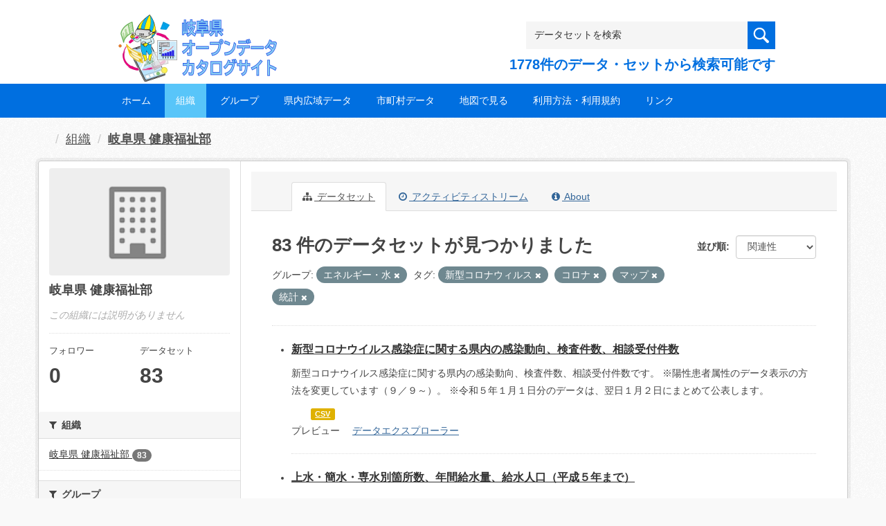

--- FILE ---
content_type: text/css
request_url: https://gifu-opendata.pref.gifu.lg.jp/bodik_common.css
body_size: 16019
content:
/* ************************************************
 *全体 main.cssの上書き
* ************************************************ */
@media (min-width: 768px) {
  [role=main],
  .main {
    padding-top: 10px;
    background: #ffffff url("images/bg.png");
  }
}

@media only screen and (max-width: 320px) {
  .wrapper {
    margin-left: 0px;
  }
}

@media only screen and (min-width: 321px) and (max-width: 539px) {
  .wrapper {
    margin-left: 40px;
  }
}

@media only screen and (min-width: 540px) and (max-width: 767px) {
  .wrapper {
    margin-left: 100px;
  }
}

@media only screen and (min-width: 768px) and (max-width: 853px) {
  .wrapper {
    margin-left: 0px;
  }
}

@media only screen and (min-width: 854px) and (max-width: 959px) {
  .wrapper {
    margin-left: 50px;
  }
}

@media (max-width: 979px) and (min-width: 768px) {
  .row {
    margin-left: 0px;
  }
}



/* ************************************************
 *全体
* ************************************************ */
body {
  background: url("images/bg.png");
  font-family:arial,"ヒラギノ角ゴ Pro W3","Hiragino Kaku Gothic Pro","メイリオ","Meiryo",Osaka,"ＭＳ Ｐゴシック","MS PGothic",Sans-Serif;
  font-size: 14px;
  color: #444;
  line-height: 1.8;
}

.container,
.navbar-static-top .container,
.navbar-fixed-top .container,
.navbar-fixed-bottom .container {
//  width: 960px;
}

.span12 {
  width: 960px;
}



/* ************************************************ 
 *ヘッダー
* ************************************************ */

#header {
width: 100%;
/*background: #fff;*/
}

.header-inner {
overflow: hidden;
margin: 0 auto 0 auto;
padding: 0;
max-width: 960px;
height: 100%;
position: relative;
}

#header h1 {
text-align:center;
margin: 0;
}

.logo {
float: left;
margin: 0px 0px 0px 0px;
padding: 20px 0 0 0;
}



/* ************************************************ 
 *サイドバー
 * ************************************************ */

#sidebar {
width: 100%;
margin: 0 0px 40px 0px;
padding: 0 0 0 0;
}

#sidebar p{
margin-bottom: 20px;
}

#sidebar h2 {
font-family:arial,"ヒラギノ角ゴ Pro W3","Hiragino Kaku Gothic Pro","メイリオ","Meiryo",Osaka,"ＭＳ Ｐゴシック","MS PGothic",Sans-Serif;
font-size: 93%;
font-weight: normal;
color: #999;
letter-spacing: 0.1em;
margin: 0px 0px 10px 0px;
padding: 0 0 0 0;
background: url() no-repeat;
border-bottom:1px solid #ccc;
}

.sidebar-title{
font-family:arial,"ヒラギノ角ゴ Pro W3","Hiragino Kaku Gothic Pro","メイリオ","Meiryo",Osaka,"ＭＳ Ｐゴシック","MS PGothic",Sans-Serif;
color: #333;
font-size: 123.1%;
font-weight: bold;
letter-spacing: 0.05em;
font-style:normal;
margin: 0px 0px 10px 0px;
padding: 0 0 3px 0;
background: url() no-repeat;
border-bottom:1px solid #ccc;
}

.sidebar-title2{
font-family:arial,"ヒラギノ角ゴ Pro W3","Hiragino Kaku Gothic Pro","メイリオ","Meiryo",Osaka,"ＭＳ Ｐゴシック","MS PGothic",Sans-Serif;
color: #fff;
font-size: 108%;
font-weight: bold;
letter-spacing: 0.05em;
font-style:normal;
margin: 10px 0px 0 0px;
padding: 0 0 3px 0;
background: url() no-repeat;
border-bottom:0px solid #ccc;
}

#sidebar h3 {
font-family:arial,"ヒラギノ角ゴ Pro W3","Hiragino Kaku Gothic Pro","メイリオ","Meiryo",Osaka,"ＭＳ Ｐゴシック","MS PGothic",Sans-Serif;
font-size: 100%;
font-weight: normal;
color: #999;
line-height: 30px;
margin: 0 0 0 0;
padding: 0 0 0 0;
border-bottom:0px solid #ccc;
}

#sidebar ul{
margin: 0 0 0 0;
padding: 0 0 0 0;
}

#sidebar li{
font-size: 93%;
margin: 0 0 0 0;
padding: 0 0 0 0;
list-style: none;
border-bottom: 1px dotted #ccc;
}

#sidebar li a{
display:inline;
transition: 0.5s;
-webkit-transition: 0.5s;
-moz-transition: 0.5s;
-o-transition: 0.5s;
-ms-transition: 0.5s;
}

#sidebar li a:hover{
}


/* 階層表示 */

#sidebar ul.children{
margin-bottom: -6px;
display: block;
padding: 5px 0 0 0;
}

#sidebar ul.children li{
padding-left: 15px;
padding-top: 5px;
border-top: 1px dotted #ccc;
border-bottom: 0px dotted #ccc;
}


#sidebar ul.sub-menu{
margin-bottom: -6px;
display: block;
padding: 5px 0 0 0;
}

#sidebar ul.sub-menu li{
padding-left: 15px;
padding-top: 5px;
border-top: 1px dotted #ccc;
border-bottom: 0px dotted #ccc;
}


/* 新着表示 */

#sidebox-new {
color:#666;
margin: 0 0 50px 0 ;
padding: 0 0 0 0 ;
}

#sidebox-new ul{
margin: 0 0 0 0;
padding: 0 0 0 0;
background: #fff;
}

#sidebox-new li{
    font-size: 100%;
    list-style: none;
    margin: 0 0 0 0;
    padding: 10px 0 10px; 
    border-bottom: 1px dotted #e1e1e1;
}

#sidebox-new li a{
color:#666;
list-style: none;
transition: 0.5s;
-webkit-transition: 0.5s;
-moz-transition: 0.5s;
-o-transition: 0.5s;
-ms-transition: 0.5s;
text-decoration: none;
}

#sidebox-new li a:hover{
color:#999;
}


.side_fb {
    width: 90%;
    border: 1px solid #000;
    padding: 5%;
}



/* ************************************************ 
 *フッターエリア
 * ************************************************ */
#footerLink {
    background: #fff;
    clear: both;
    width:100%;
    margin: 30px auto 0 auto;
    padding: 15px 0;
    color: #000;
}

#footerLink a:link { color: #000; text-decoration: underline; }
#footerLink a:visited { color: #000; text-decoration: underline; }
#footerLink a:hover { color: #000; text-decoration: none; }
#footerLink a:active { color: #000; text-decoration: underline; }

#footerLink ul li {
    display: inline;
    margin: 0 15px 0 0;
}

.footer-inner {
margin: 0px auto;
max-width: 960px;
_width: 960px;
}

#footer {
background: #ffffff;
clear:both;
width:100%;
margin: 0 auto;
padding: 25px 0 10px 0;
color: #fff;
}

#footer a:link { color: #333; text-decoration: none; }
#footer a:visited { color: #333; text-decoration: none; }
#footer a:hover { color: #333; text-decoration: underline; }
#footer a:active { color: #333; text-decoration: none; }


#copyright {
    width: 100%;
    background: #eae6e7;
    color:#999;
    text-align:center;
    position: relative;
    margin: 0;
    padding: 15px 0;
}



/* ************************************************ 
 *ウィジット
 * ************************************************ */

.widget{
margin: 0 0 30px 0;
}

.widget_recent_entries li a,
.widget_archive li a,
.widget_categories li a,
.widget_nav_menu li a{
margin: 0 0 0 0px;
}

.textwidget{
font-size: 93%;
color: #fff;
line-height:170%;
margin: 0 0 30px 0;
padding: 5px 0 0 0;
}

#topbox{
margin: 0 0 0 0;
padding: 0 0 0 0;
}

#topbox ul{
/*float:left;*/
margin: 0 0 0 0;
padding: 0 0 0 0;
}

#topbox li{
/*float:left;*/
margin: 0 0 0 0;
padding: 3px 0px 2px 0px;
list-style: none;
}

#topbox li a{
font-size:100%;
color:#444;
margin: 0 0 0 0;
list-style: none;
transition: 0.5s;
-webkit-transition: 0.5s;
-moz-transition: 0.5s;
-o-transition: 0.5s;
-ms-transition: 0.5s;
}

#topbox li a:hover{
color:#999;
}

#topbox h2{
margin: 0 0 0 0;
padding: 0 0 0 0;
border-bottom: 0px dotted #fff;
}

#topbox h3{
margin: 0 0 0 0;
padding: 0 0 0 0;
border-top: 0px dotted #fff;
border-bottom: 0px dotted #fff;
}

#topbox h4{
margin: 0 0 0 0;
padding: 0 0 0 0;
border-bottom: 0px dotted #fff;
}

#topbox ul.children{
margin-bottom: 0px;
display: block;
padding: 5px 0 0 0;
}

#topbox ul.children li{
padding-left: 15px;
padding-top: 5px;
border-top: 1px dotted #ccc;
border-bottom: 0px dotted #ccc;
}

#topbox ul.sub-menu{
margin-bottom: 0px;
display: block;
padding: 5px 0 0 0;
}

#topbox ul.sub-menu li{
padding-left: 15px;
padding-top: 5px;
border-top: 1px dotted #ccc;
border-bottom: 0px dotted #ccc;
}


#sidebox{
    color:#333;
    margin: 0 0 0 0;
    padding: 0 0 0 0;
    /*background: #fff;*/
}

#sidebox ul{
    margin: 0 0 0 0;
    padding: 0 0 0 0;
    background: #fff;
}

#sidebox li{
    font-size: 100%;
    list-style: none;
    margin: 0 0 0 0;
    padding: 10px 0;
    border-bottom: 1px dotted #ccc;
}

#sidebox li a{
color:#666;
list-style: none;
transition: 0.5s;
-webkit-transition: 0.5s;
-moz-transition: 0.5s;
-o-transition: 0.5s;
-ms-transition: 0.5s;
text-decoration: none;
}

#sidebox li a:hover{
color:#999;
}


#sidebox h2{
margin: 0 0 0 0;
padding: 0 0 0 0;
border-bottom: 0px dotted #222;
}

#sidebox h3{
margin: 0 0 0 0;
padding: 0 0 0 0;
border-top: 0px dotted #222;
border-bottom: 0px dotted #222;
}

#sidebox h4{
margin: 0 0 0 0;
padding: 0 0 0 0;
border-bottom: 0px dotted #222;
}

.footer-widget-title{
font-family:arial,"ヒラギノ角ゴ Pro W3","Hiragino Kaku Gothic Pro","メイリオ","Meiryo",Osaka,"ＭＳ Ｐゴシック","MS PGothic",Sans-Serif;
font-size:100%;
font-weight:bold;
color: #999;
margin: 0 0px 10px 0px;
}


.widget ul{
margin: 0 0 0 0;
padding: 0 0 0 0;
}

.widget li{
font-size:88%;
list-style: none;
}

.widget li a{
color: #666;
display: block;
}

.widget li a:hover{
color: #999;
}


/* 本文下の広告枠 */

.widget-adspace {
margin: 30px 0 -30px 0px;
}



/* ************************************************ 
 *文字サイズ
* ************************************************ */

.moji100px {font-size: 100px;line-height: 170%;}
.moji90px {font-size: 90px;line-height: 170%;}
.moji80px {font-size: 80px;line-height: 170%;}
.moji70px {font-size: 70px;line-height: 170%;}
.moji60px {font-size: 60px;line-height: 170%;}
.moji50px {font-size: 50px;line-height: 170%;}
.moji40px {font-size: 40px;line-height: 170%;}
.moji30px {font-size: 30px;line-height: 170%;}
.moji29px {font-size: 29px;line-height: 170%;}
.moji28px {font-size: 28px;line-height: 170%;}
.moji27px {font-size: 27px;line-height: 170%;}
.moji26px {font-size: 26px;line-height: 170%;}
.moji25px {font-size: 25px;line-height: 170%;}
.moji24px {font-size: 24px;line-height: 170%;}
.moji23px {font-size: 23px;line-height: 170%;}
.moji22px {font-size: 22px;line-height: 170%;}
.moji21px {font-size: 21px;line-height: 170%;}
.moji20px {font-size: 20px;line-height: 170%;}
.moji19px {font-size: 19px;line-height: 170%;}
.moji18px {font-size: 18px;line-height: 170%;}
.moji17px {font-size: 17px;line-height: 170%;}
.moji16px {font-size: 16px;line-height: 170%;}
.moji15px {font-size: 15px;line-height: 170%;}
.moji14px {font-size: 14px;line-height: 170%;}
.moji13px {font-size: 13px;line-height: 170%;}
.moji12px {font-size: 12px;line-height: 170%;}
.moji11px {font-size: 11px;line-height: 170%;}
.moji10px {font-size: 10px;line-height: 150%;}
.moji9px {font-size: 9px;line-height: 370%;}

.mincho {
font-family:'century','Times New Roman','Baskerville','Optima','Palatino','Georgia','ヒラギノ明朝 Pro W3','Hiragino Mincho Pro','HGS明朝E','ＭＳ Ｐ明朝','MS PMincho',serif;
}

.bold {
font-weight: bolder;
}

.italic {
font-style: italic; 
}

.white {
    color: #fff;
}



/* ************************************************ 
 *ライン
* ************************************************ */

.line-dotted {
margin: 0 0 0 0;
padding: 0 0 0 0;
border-bottom:1px dotted #CCC;
}

.line-solid {
margin: 0 0 0 0;
padding: 0 0 0 0;
border-bottom:1px solid #CCC;
}

.line-footmenu {
margin: 0 0 5px 0;
padding: 0 0 3px 0;
border-bottom:1px dotted #CCC;
}



/* ************************************************ 
 *画像装飾
* ************************************************ */

.pict_right {
margin:0 0 10px 20px; 
padding: 2px 2px 2px 2px; 
float: right;
border: 1px solid #DCDCDC;
}

.pict_left {
margin:0 10px 10px 0; 
padding: 2px 2px 2px 2px; 
float: left;
border: 1px solid #DCDCDC;
}

.pict1px{
margin: 0 0 5px 0; 
padding: 2px 2px 2px 2px; 
border: 1px solid #CCC;
}

.pict_shadow{
background: #fff;
margin: 0px auto;
border: 1px solid #ccc;
padding: 5px 5px 5px 5px;
border-radius: 1px; /* CSS3 */
 -webkit-border-radius: 1px; /* Firefox */
 -moz-border-radius: 1px; /* Safari,Chrome */
box-shadow: 2px 2px 3px #C0C0C0;
}



/* ************************************************ 
 *角丸
* ************************************************ */

.border-radius{
border-radius: 5px; /* CSS3 */
 -webkit-border-radius: 5px; /* Firefox */
 -moz-border-radius: 5px; /* Safari,Chrome */
}



/* ************************************************ 
 *ボックスシャドウ・テキストシャドウ
* ************************************************ */

.box-shadow{
box-shadow: 2px 2px 3px #ccc; /* CSS3 */
 -webkit-box-shadow: 2px 2px 3px #ccc; /* Safari,Chrome */
 -moz-box-shadow: 2px 2px 3px #ccc; /* Firefox */
}

.box-shadow2{
box-shadow: 1px 2px 5px #ccc; /* CSS3 */
 -webkit-box-shadow: 1px 2px 5px #ccc; /* Safari,Chrome */
 -moz-box-shadow: 1px 2px 5px #ccc; /* Firefox */
}

.text-shadow{
text-shadow: 1px 1px 3px #DEDEDE; /* CSS3 */
 -webkit-text-shadow: 1px 1px 3px #DEDEDE; /* Safari,Chrome */
 -moz-text-shadow: 1px 1px 3px #DEDEDE; /* Firefox */
}



/* ************************************************ 
 *CSS3ボタン
* ************************************************ */

.bt-more a {
font-size: 9px;
font-weight: normal;
color: #333;
text-align: center;
text-decoration: none;
text-shadow: 0px -1px 0px #fff;
width: 50px;
float: left;
display: block;
padding: 0 0 0 0;
margin: 10px 0 0 0;
border: 1px solid #ccc;
border-radius: 5px;
 -webkit-border-radius: 5px;
 -moz-border-radius: 5px;
background-color: #eee;
background: -webkit-gradient(linear,left top,left bottom,color-stop(0, #ddd),color-stop(.75, #eee),color-stop(1, #ddd));
background: -moz-linear-gradient(#ddd, #eee 75%, #ddd);
}

.bt-more a:hover {
background-color: #fff;
background: -webkit-gradient(linear,left top,left bottom,color-stop(0, #eee),color-stop(.75, #fff),color-stop(1, #eee));
background: -moz-linear-gradient(#eee, #fff 75%, #eee);
}

.bt-more a:active {
background-color: #999;
background: -webkit-gradient(linear,left top,left bottom,color-stop(0, #999),color-stop(.75, #ccc),color-stop(1, #999));
background: -moz-linear-gradient(#999, #ccc 75%, #999);
}

.bt-order a{
font-size: 100%;
color:#fff;
display: block;
text-align:center;
background-color: #999;
margin: 20px 0 20px 0 ;
padding: 10px 15px;
border-radius: 3px;
 -webkit-border-radius: 3px;
 -moz-border-radius: 3px;
}

.bt-order a:hover{
color:#867888;
background: #ddd;
text-decoration:none;
transition: 0.5s;
-webkit-transition: 0.5s;
-moz-transition: 0.5s;
-o-transition: 0.5s;
-ms-transition: 0.5s;
}


/* ************************************************ 
 *マージン・パディング
 * ************************************************ */
/*　マージン指定クラス　*/
.mt05 {margin-top: 5px !important;}
.mt10 {margin-top: 10px !important;}
.mt15 {margin-top: 15px !important;}
.mt20 {margin-top: 20px !important;}
.mt30 {margin-top: 30px !important;}
.mt40 {margin-top: 40px !important;}
.mt50 {margin-top: 50px !important;}

.mb05 {margin-bottom: 5px !important;}
.mb10 {margin-bottom: 10px !important;}
.mb15 {margin-bottom: 15px !important;}
.mb20 {margin-bottom: 20px !important;}
.mb30 {margin-bottom: 30px !important;}
.mb40 {margin-bottom: 40px !important;}
.mb50 {margin-bottom: 50px !important;}

.mr05{margin-right:5px !important;}
.mr08{margin-right:8px !important;}
.mr10{margin-right:10px !important;}
.mr15{margin-right:15px !important;}
.mr20{margin-right:20px !important;}

.ml05{margin-left:5px !important;}
.ml10{margin-left:10px !important;}
.ml15{margin-left:15px !important;}
.ml20{margin-left:20px !important;}
.ml30{margin-left:30px !important;}
.ml40{margin-left:40px !important;}


/*　パディング指定クラス　*/
.pd05{padding:5px !important;}
.pd10{padding:10px !important;}
.pd20{padding:20px !important;}
.pd30{padding:30px !important;}

.pt10{padding-top:10px !important;}
.pt20{padding-top:20px !important;}
.pt30{padding-top:30px !important;}

/* フロート */

.alignright { float: right; }
.alignleft { float: left; }
.right{ float: right; }
.left{ float: left; }
.clear{ clear:both; }

/* 画像 */

img{
border:0;
padding:0px;
margin:0px;
}

img.aligncenter {
display: block;
margin-left: auto;
margin-right: auto;
}

img.alignright {
padding:0;
margin: 0 0 10px 19px;
display: inline;
}

img.alignleft {
padding: 0;
margin: 0 19px 10px 0;
display: inline;
}

a:hover img{
opacity:0.7;
filter:alpha(opacity=70);
-ms-filter: "alpha( opacity=70 )";
}